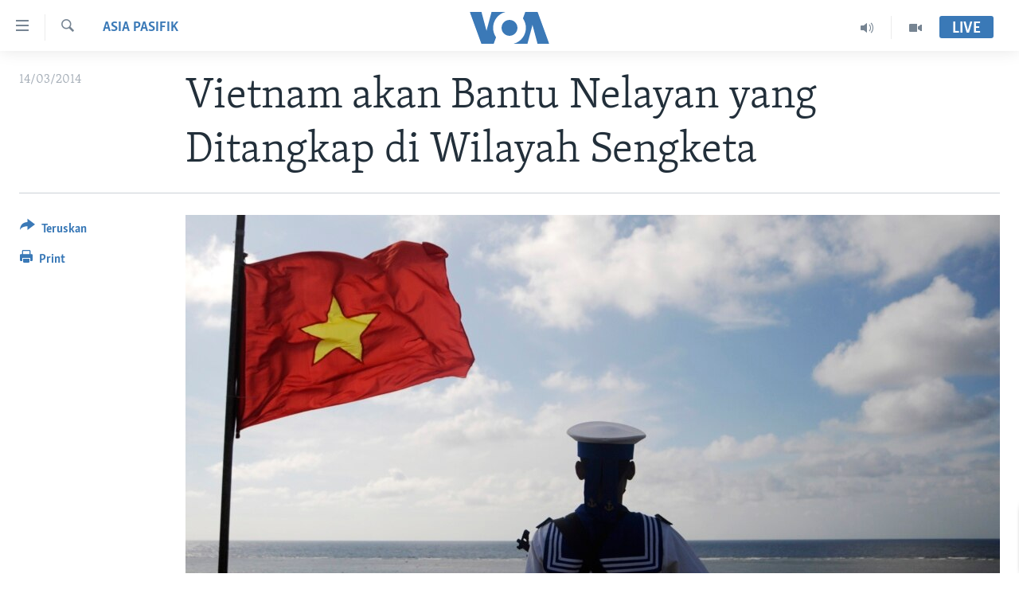

--- FILE ---
content_type: text/html; charset=utf-8
request_url: https://www.voaindonesia.com/a/vietnam-akan-bantu-nelayan-yang-ditangkap-di-wilayah-sengketa/1870846.html
body_size: 10077
content:

<!DOCTYPE html>
<html lang="id" dir="ltr" class="no-js">
<head>
<link href="/Content/responsive/VOA/id/VOA-id.css?&amp;av=0.0.0.0&amp;cb=306" rel="stylesheet"/>
<script src="https://tags.voaindonesia.com/voa-pangea/prod/utag.sync.js"></script> <script type='text/javascript' src='https://www.youtube.com/iframe_api' async></script>
<script type="text/javascript">
//a general 'js' detection, must be on top level in <head>, due to CSS performance
document.documentElement.className = "js";
var cacheBuster = "306";
var appBaseUrl = "/";
var imgEnhancerBreakpoints = [0, 144, 256, 408, 650, 1023, 1597];
var isLoggingEnabled = false;
var isPreviewPage = false;
var isLivePreviewPage = false;
if (!isPreviewPage) {
window.RFE = window.RFE || {};
window.RFE.cacheEnabledByParam = window.location.href.indexOf('nocache=1') === -1;
const url = new URL(window.location.href);
const params = new URLSearchParams(url.search);
// Remove the 'nocache' parameter
params.delete('nocache');
// Update the URL without the 'nocache' parameter
url.search = params.toString();
window.history.replaceState(null, '', url.toString());
} else {
window.addEventListener('load', function() {
const links = window.document.links;
for (let i = 0; i < links.length; i++) {
links[i].href = '#';
links[i].target = '_self';
}
})
}
var pwaEnabled = false;
var swCacheDisabled;
</script>
<meta charset="utf-8" />
<title>Vietnam akan Bantu Nelayan yang Ditangkap di Wilayah Sengketa</title>
<meta name="description" content="PM Vietnam menjanjikan bantuan itu setelah sebuah kapal Vietnam diduga diserang oleh kapal China dekat kepulauan Paracel yang disengketakan di Laut China Selatan." />
<meta name="keywords" content="Politik, Asia Pasifik, China, Vietnam, Nguyen Tan Dung, paracel, tan dung" />
<meta name="viewport" content="width=device-width, initial-scale=1.0" />
<meta http-equiv="X-UA-Compatible" content="IE=edge" />
<meta name="robots" content="max-image-preview:large"><meta property="fb:pages" content="145990654824" />
<meta name="msvalidate.01" content="3286EE554B6F672A6F2E608C02343C0E" />
<link href="https://www.voaindonesia.com/a/vietnam-akan-bantu-nelayan-yang-ditangkap-di-wilayah-sengketa/1870846.html" rel="canonical" />
<meta name="apple-mobile-web-app-title" content="VOA" />
<meta name="apple-mobile-web-app-status-bar-style" content="black" />
<meta name="apple-itunes-app" content="app-id=632618796, app-argument=//1870846.ltr" />
<meta content="Vietnam akan Bantu Nelayan yang Ditangkap di Wilayah Sengketa" property="og:title" />
<meta content="PM Vietnam menjanjikan bantuan itu setelah sebuah kapal Vietnam diduga diserang oleh kapal China dekat kepulauan Paracel yang disengketakan di Laut China Selatan." property="og:description" />
<meta content="article" property="og:type" />
<meta content="https://www.voaindonesia.com/a/vietnam-akan-bantu-nelayan-yang-ditangkap-di-wilayah-sengketa/1870846.html" property="og:url" />
<meta content="VOA Indonesia" property="og:site_name" />
<meta content="https://www.facebook.com/voaindonesia" property="article:publisher" />
<meta content="https://gdb.voanews.com/5ff56558-940b-4db9-93b9-ed809ab4fbcd_cx0_cy7_cw0_w1200_h630.jpg" property="og:image" />
<meta content="1200" property="og:image:width" />
<meta content="630" property="og:image:height" />
<meta content="277452202365916" property="fb:app_id" />
<meta content="summary_large_image" name="twitter:card" />
<meta content="@voaindonesia" name="twitter:site" />
<meta content="https://gdb.voanews.com/5ff56558-940b-4db9-93b9-ed809ab4fbcd_cx0_cy7_cw0_w1200_h630.jpg" name="twitter:image" />
<meta content="Vietnam akan Bantu Nelayan yang Ditangkap di Wilayah Sengketa" name="twitter:title" />
<meta content="PM Vietnam menjanjikan bantuan itu setelah sebuah kapal Vietnam diduga diserang oleh kapal China dekat kepulauan Paracel yang disengketakan di Laut China Selatan." name="twitter:description" />
<link rel="amphtml" href="https://www.voaindonesia.com/amp/vietnam-akan-bantu-nelayan-yang-ditangkap-di-wilayah-sengketa/1870846.html" />
<script type="application/ld+json">{"articleSection":"Asia Pasifik","isAccessibleForFree":true,"headline":"Vietnam akan Bantu Nelayan yang Ditangkap di Wilayah Sengketa","inLanguage":"id","keywords":"Politik, Asia Pasifik, China, Vietnam, Nguyen Tan Dung, paracel, tan dung","author":{"@type":"Person","name":"VOA"},"datePublished":"2014-03-13 22:41:19Z","dateModified":"2014-03-13 23:35:19Z","publisher":{"logo":{"width":512,"height":220,"@type":"ImageObject","url":"https://www.voaindonesia.com/Content/responsive/VOA/id/img/logo.png"},"@type":"NewsMediaOrganization","url":"https://www.voaindonesia.com","sameAs":["https://facebook.com/voaindonesia","https://www.twitter.com/voaindonesia","https://www.youtube.com/voaindonesia","https://instagram.com/voaindonesia/"],"name":"VOA Indonesia | Berita AS, Dunia, Indonesia, Diaspora Indonesia di AS","alternateName":""},"@context":"https://schema.org","@type":"NewsArticle","mainEntityOfPage":"https://www.voaindonesia.com/a/vietnam-akan-bantu-nelayan-yang-ditangkap-di-wilayah-sengketa/1870846.html","url":"https://www.voaindonesia.com/a/vietnam-akan-bantu-nelayan-yang-ditangkap-di-wilayah-sengketa/1870846.html","description":"PM Vietnam menjanjikan bantuan itu setelah sebuah kapal Vietnam diduga diserang oleh kapal China dekat kepulauan Paracel yang disengketakan di Laut China Selatan.","image":{"width":1080,"height":608,"@type":"ImageObject","url":"https://gdb.voanews.com/5ff56558-940b-4db9-93b9-ed809ab4fbcd_cx0_cy7_cw0_w1080_h608.jpg"},"name":"Vietnam akan Bantu Nelayan yang Ditangkap di Wilayah Sengketa"}</script>
<script src="/Scripts/responsive/infographics.b?v=dVbZ-Cza7s4UoO3BqYSZdbxQZVF4BOLP5EfYDs4kqEo1&amp;av=0.0.0.0&amp;cb=306"></script>
<script src="/Scripts/responsive/loader.b?v=Q26XNwrL6vJYKjqFQRDnx01Lk2pi1mRsuLEaVKMsvpA1&amp;av=0.0.0.0&amp;cb=306"></script>
<link rel="icon" type="image/svg+xml" href="/Content/responsive/VOA/img/webApp/favicon.svg" />
<link rel="alternate icon" href="/Content/responsive/VOA/img/webApp/favicon.ico" />
<link rel="apple-touch-icon" sizes="152x152" href="/Content/responsive/VOA/img/webApp/ico-152x152.png" />
<link rel="apple-touch-icon" sizes="144x144" href="/Content/responsive/VOA/img/webApp/ico-144x144.png" />
<link rel="apple-touch-icon" sizes="114x114" href="/Content/responsive/VOA/img/webApp/ico-114x114.png" />
<link rel="apple-touch-icon" sizes="72x72" href="/Content/responsive/VOA/img/webApp/ico-72x72.png" />
<link rel="apple-touch-icon-precomposed" href="/Content/responsive/VOA/img/webApp/ico-57x57.png" />
<link rel="icon" sizes="192x192" href="/Content/responsive/VOA/img/webApp/ico-192x192.png" />
<link rel="icon" sizes="128x128" href="/Content/responsive/VOA/img/webApp/ico-128x128.png" />
<meta name="msapplication-TileColor" content="#ffffff" />
<meta name="msapplication-TileImage" content="/Content/responsive/VOA/img/webApp/ico-144x144.png" />
<link rel="alternate" type="application/rss+xml" title="VOA - Top Stories [RSS]" href="/api/" />
<link rel="sitemap" type="application/rss+xml" href="/sitemap.xml" />
</head>
<body class=" nav-no-loaded cc_theme pg-article print-lay-article js-category-to-nav nojs-images ">
<script type="text/javascript" >
var analyticsData = {url:"https://www.voaindonesia.com/a/vietnam-akan-bantu-nelayan-yang-ditangkap-di-wilayah-sengketa/1870846.html",property_id:"466",article_uid:"1870846",page_title:"Vietnam akan Bantu Nelayan yang Ditangkap di Wilayah Sengketa",page_type:"article",content_type:"article",subcontent_type:"article",last_modified:"2014-03-13 23.35.19Z",pub_datetime:"2014-03-13 22.41.19Z",pub_year:"2014",pub_month:"03",pub_day:"13",pub_hour:"22",pub_weekday:"Thursday",section:"asia pasifik",english_section:"asia-pacific",byline:"",categories:"politics,asia-pacific",tags:"china;vietnam;nguyen tan dung;paracel;tan dung",domain:"www.voaindonesia.com",language:"Indonesian",language_service:"VOA Indonesian",platform:"web",copied:"no",copied_article:"",copied_title:"",runs_js:"Yes",cms_release:"8.44.0.0.306",enviro_type:"prod",slug:"vietnam-akan-bantu-nelayan-yang-ditangkap-di-wilayah-sengketa",entity:"VOA",short_language_service:"IND",platform_short:"W",page_name:"Vietnam akan Bantu Nelayan yang Ditangkap di Wilayah Sengketa"};
</script>
<noscript><iframe src="https://www.googletagmanager.com/ns.html?id=GTM-N8MP7P" height="0" width="0" style="display:none;visibility:hidden"></iframe></noscript><script type="text/javascript" data-cookiecategory="analytics">
var gtmEventObject = Object.assign({}, analyticsData, {event: 'page_meta_ready'});window.dataLayer = window.dataLayer || [];window.dataLayer.push(gtmEventObject);
if (top.location === self.location) { //if not inside of an IFrame
var renderGtm = "true";
if (renderGtm === "true") {
(function(w,d,s,l,i){w[l]=w[l]||[];w[l].push({'gtm.start':new Date().getTime(),event:'gtm.js'});var f=d.getElementsByTagName(s)[0],j=d.createElement(s),dl=l!='dataLayer'?'&l='+l:'';j.async=true;j.src='//www.googletagmanager.com/gtm.js?id='+i+dl;f.parentNode.insertBefore(j,f);})(window,document,'script','dataLayer','GTM-N8MP7P');
}
}
</script>
<!--Analytics tag js version start-->
<script type="text/javascript" data-cookiecategory="analytics">
var utag_data = Object.assign({}, analyticsData, {});
if(typeof(TealiumTagFrom)==='function' && typeof(TealiumTagSearchKeyword)==='function') {
var utag_from=TealiumTagFrom();var utag_searchKeyword=TealiumTagSearchKeyword();
if(utag_searchKeyword!=null && utag_searchKeyword!=='' && utag_data["search_keyword"]==null) utag_data["search_keyword"]=utag_searchKeyword;if(utag_from!=null && utag_from!=='') utag_data["from"]=TealiumTagFrom();}
if(window.top!== window.self&&utag_data.page_type==="snippet"){utag_data.page_type = 'iframe';}
try{if(window.top!==window.self&&window.self.location.hostname===window.top.location.hostname){utag_data.platform = 'self-embed';utag_data.platform_short = 'se';}}catch(e){if(window.top!==window.self&&window.self.location.search.includes("platformType=self-embed")){utag_data.platform = 'cross-promo';utag_data.platform_short = 'cp';}}
(function(a,b,c,d){ a="https://tags.voaindonesia.com/voa-pangea/prod/utag.js"; b=document;c="script";d=b.createElement(c);d.src=a;d.type="text/java"+c;d.async=true; a=b.getElementsByTagName(c)[0];a.parentNode.insertBefore(d,a); })();
</script>
<!--Analytics tag js version end-->
<!-- Analytics tag management NoScript -->
<noscript>
<img style="position: absolute; border: none;" src="https://ssc.voaindonesia.com/b/ss/bbgprod,bbgentityvoa/1/G.4--NS/42864664?pageName=voa%3aind%3aw%3aarticle%3avietnam%20akan%20bantu%20nelayan%20yang%20ditangkap%20di%20wilayah%20sengketa&amp;c6=vietnam%20akan%20bantu%20nelayan%20yang%20ditangkap%20di%20wilayah%20sengketa&amp;v36=8.44.0.0.306&amp;v6=D=c6&amp;g=https%3a%2f%2fwww.voaindonesia.com%2fa%2fvietnam-akan-bantu-nelayan-yang-ditangkap-di-wilayah-sengketa%2f1870846.html&amp;c1=D=g&amp;v1=D=g&amp;events=event1,event52&amp;c16=voa%20indonesian&amp;v16=D=c16&amp;c5=asia-pacific&amp;v5=D=c5&amp;ch=asia%20pasifik&amp;c15=indonesian&amp;v15=D=c15&amp;c4=article&amp;v4=D=c4&amp;c14=1870846&amp;v14=D=c14&amp;v20=no&amp;c17=web&amp;v17=D=c17&amp;mcorgid=518abc7455e462b97f000101%40adobeorg&amp;server=www.voaindonesia.com&amp;pageType=D=c4&amp;ns=bbg&amp;v29=D=server&amp;v25=voa&amp;v30=466&amp;v105=D=User-Agent " alt="analytics" width="1" height="1" /></noscript>
<!-- End of Analytics tag management NoScript -->
<!--*** Accessibility links - For ScreenReaders only ***-->
<section>
<div class="sr-only">
<h2>Tautan-tautan Akses</h2>
<ul>
<li><a href="#content" data-disable-smooth-scroll="1">Lanjut ke Konten Utama</a></li>
<li><a href="#navigation" data-disable-smooth-scroll="1">Lanjut ke Navigasi Utama
</a></li>
<li><a href="#txtHeaderSearch" data-disable-smooth-scroll="1">Lanjut ke Pencarian</a></li>
</ul>
</div>
</section>
<div dir="ltr">
<div id="page">
<aside>
<div class="c-lightbox overlay-modal">
<div class="c-lightbox__intro">
<h2 class="c-lightbox__intro-title"></h2>
<button class="btn btn--rounded c-lightbox__btn c-lightbox__intro-next" title="Berikutnya">
<span class="ico ico--rounded ico-chevron-forward"></span>
<span class="sr-only">Berikutnya</span>
</button>
</div>
<div class="c-lightbox__nav">
<button class="btn btn--rounded c-lightbox__btn c-lightbox__btn--close" title="Tutup">
<span class="ico ico--rounded ico-close"></span>
<span class="sr-only">Tutup</span>
</button>
<button class="btn btn--rounded c-lightbox__btn c-lightbox__btn--prev" title="Sebelumnya">
<span class="ico ico--rounded ico-chevron-backward"></span>
<span class="sr-only">Sebelumnya</span>
</button>
<button class="btn btn--rounded c-lightbox__btn c-lightbox__btn--next" title="Berikutnya">
<span class="ico ico--rounded ico-chevron-forward"></span>
<span class="sr-only">Berikutnya</span>
</button>
</div>
<div class="c-lightbox__content-wrap">
<figure class="c-lightbox__content">
<span class="c-spinner c-spinner--lightbox">
<img src="/Content/responsive/img/player-spinner.png"
alt="mohon tunggu"
title="mohon tunggu" />
</span>
<div class="c-lightbox__img">
<div class="thumb">
<img src="" alt="" />
</div>
</div>
<figcaption>
<div class="c-lightbox__info c-lightbox__info--foot">
<span class="c-lightbox__counter"></span>
<span class="caption c-lightbox__caption"></span>
</div>
</figcaption>
</figure>
</div>
<div class="hidden">
<div class="content-advisory__box content-advisory__box--lightbox">
<span class="content-advisory__box-text">This image contains sensitive content which some people may find offensive or disturbing.</span>
<button class="btn btn--transparent content-advisory__box-btn m-t-md" value="text" type="button">
<span class="btn__text">
Click to reveal
</span>
</button>
</div>
</div>
</div>
<div class="print-dialogue">
<div class="container">
<h3 class="print-dialogue__title section-head">Print Options:</h3>
<div class="print-dialogue__opts">
<ul class="print-dialogue__opt-group">
<li class="form__group form__group--checkbox">
<input class="form__check " id="checkboxImages" name="checkboxImages" type="checkbox" checked="checked" />
<label for="checkboxImages" class="form__label m-t-md">Images</label>
</li>
<li class="form__group form__group--checkbox">
<input class="form__check " id="checkboxMultimedia" name="checkboxMultimedia" type="checkbox" checked="checked" />
<label for="checkboxMultimedia" class="form__label m-t-md">Multimedia</label>
</li>
</ul>
<ul class="print-dialogue__opt-group">
<li class="form__group form__group--checkbox">
<input class="form__check " id="checkboxEmbedded" name="checkboxEmbedded" type="checkbox" checked="checked" />
<label for="checkboxEmbedded" class="form__label m-t-md">Embedded Content</label>
</li>
<li class="hidden">
<input class="form__check " id="checkboxComments" name="checkboxComments" type="checkbox" />
<label for="checkboxComments" class="form__label m-t-md">Comments</label>
</li>
</ul>
</div>
<div class="print-dialogue__buttons">
<button class="btn btn--secondary close-button" type="button" title="Batalkan">
<span class="btn__text ">Batalkan</span>
</button>
<button class="btn btn-cust-print m-l-sm" type="button" title="Print">
<span class="btn__text ">Print</span>
</button>
</div>
</div>
</div>
<div class="ctc-message pos-fix">
<div class="ctc-message__inner">Link has been copied to clipboard</div>
</div>
</aside>
<div class="hdr-20 hdr-20--big">
<div class="hdr-20__inner">
<div class="hdr-20__max pos-rel">
<div class="hdr-20__side hdr-20__side--primary d-flex">
<label data-for="main-menu-ctrl" data-switcher-trigger="true" data-switch-target="main-menu-ctrl" class="burger hdr-trigger pos-rel trans-trigger" data-trans-evt="click" data-trans-id="menu">
<span class="ico ico-close hdr-trigger__ico hdr-trigger__ico--close burger__ico burger__ico--close"></span>
<span class="ico ico-menu hdr-trigger__ico hdr-trigger__ico--open burger__ico burger__ico--open"></span>
</label>
<div class="menu-pnl pos-fix trans-target" data-switch-target="main-menu-ctrl" data-trans-id="menu">
<div class="menu-pnl__inner">
<nav class="main-nav menu-pnl__item menu-pnl__item--first">
<ul class="main-nav__list accordeon" data-analytics-tales="false" data-promo-name="link" data-location-name="nav,secnav">
<li class="main-nav__item">
<a class="main-nav__item-name main-nav__item-name--link" href="http://m.voaindonesia.com/" title="Beranda" >Beranda</a>
</li>
<li class="main-nav__item">
<a class="main-nav__item-name main-nav__item-name--link" href="/BeritaDunia" title="Dunia" data-item-name="world-news" >Dunia</a>
</li>
<li class="main-nav__item">
<a class="main-nav__item-name main-nav__item-name--link" href="/Video" title="Video" data-item-name="video" >Video</a>
</li>
<li class="main-nav__item">
<a class="main-nav__item-name main-nav__item-name--link" href="/Polygraph" title="Polygraph" data-item-name="polygraph" >Polygraph</a>
</li>
<li class="main-nav__item">
<a class="main-nav__item-name main-nav__item-name--link" href="https://www.voaindonesia.com/programs/tv" title="Daftar Program" >Daftar Program</a>
</li>
</ul>
</nav>
<div class="menu-pnl__item">
<a href="https://learningenglish.voanews.com/" class="menu-pnl__item-link" alt="Learning English">Learning English</a>
</div>
<div class="menu-pnl__item menu-pnl__item--social">
<h5 class="menu-pnl__sub-head">Ikuti Kami</h5>
<a href="https://facebook.com/voaindonesia" title="Ikuti kami di Facebook" data-analytics-text="follow_on_facebook" class="btn btn--rounded btn--social-inverted menu-pnl__btn js-social-btn btn-facebook" target="_blank" rel="noopener">
<span class="ico ico-facebook-alt ico--rounded"></span>
</a>
<a href="https://www.twitter.com/voaindonesia" title="Ikuti kami di Twitter" data-analytics-text="follow_on_twitter" class="btn btn--rounded btn--social-inverted menu-pnl__btn js-social-btn btn-twitter" target="_blank" rel="noopener">
<span class="ico ico-twitter ico--rounded"></span>
</a>
<a href="https://www.youtube.com/voaindonesia" title="Ikuti kami di YouTube" data-analytics-text="follow_on_youtube" class="btn btn--rounded btn--social-inverted menu-pnl__btn js-social-btn btn-youtube" target="_blank" rel="noopener">
<span class="ico ico-youtube ico--rounded"></span>
</a>
<a href="https://instagram.com/voaindonesia/" title="Ikuti kami di Instagram" data-analytics-text="follow_on_instagram" class="btn btn--rounded btn--social-inverted menu-pnl__btn js-social-btn btn-instagram" target="_blank" rel="noopener">
<span class="ico ico-instagram ico--rounded"></span>
</a>
</div>
<div class="menu-pnl__item">
<a href="/navigation/allsites" class="menu-pnl__item-link">
<span class="ico ico-languages "></span>
Bahasa-bahasa
</a>
</div>
</div>
</div>
<label data-for="top-search-ctrl" data-switcher-trigger="true" data-switch-target="top-search-ctrl" class="top-srch-trigger hdr-trigger">
<span class="ico ico-close hdr-trigger__ico hdr-trigger__ico--close top-srch-trigger__ico top-srch-trigger__ico--close"></span>
<span class="ico ico-search hdr-trigger__ico hdr-trigger__ico--open top-srch-trigger__ico top-srch-trigger__ico--open"></span>
</label>
<div class="srch-top srch-top--in-header" data-switch-target="top-search-ctrl">
<div class="container">
<form action="/s" class="srch-top__form srch-top__form--in-header" id="form-topSearchHeader" method="get" role="search"><label for="txtHeaderSearch" class="sr-only">Cari</label>
<input type="text" id="txtHeaderSearch" name="k" placeholder="cari..." accesskey="s" value="" class="srch-top__input analyticstag-event" onkeydown="if (event.keyCode === 13) { FireAnalyticsTagEventOnSearch('search', $dom.get('#txtHeaderSearch')[0].value) }" />
<button title="Cari" type="submit" class="btn btn--top-srch analyticstag-event" onclick="FireAnalyticsTagEventOnSearch('search', $dom.get('#txtHeaderSearch')[0].value) ">
<span class="ico ico-search"></span>
</button></form>
</div>
</div>
<a href="/" class="main-logo-link">
<img src="/Content/responsive/VOA/id/img/logo-compact.svg" class="main-logo main-logo--comp" alt="site logo">
<img src="/Content/responsive/VOA/id/img/logo.svg" class="main-logo main-logo--big" alt="site logo">
</a>
</div>
<div class="hdr-20__side hdr-20__side--secondary d-flex">
<a href="/Video" title="Video" class="hdr-20__secondary-item" data-item-name="video">
<span class="ico ico-video hdr-20__secondary-icon"></span>
</a>
<a href="/p/3890.html" title="Audio" class="hdr-20__secondary-item" data-item-name="audio">
<span class="ico ico-audio hdr-20__secondary-icon"></span>
</a>
<a href="/s" title="Cari" class="hdr-20__secondary-item hdr-20__secondary-item--search" data-item-name="search">
<span class="ico ico-search hdr-20__secondary-icon hdr-20__secondary-icon--search"></span>
</a>
<div class="hdr-20__secondary-item live-b-drop">
<div class="live-b-drop__off">
<a href="/live/" class="live-b-drop__link" title="Live" data-item-name="live">
<span class="badge badge--live-btn badge--live-btn-off">
Live
</span>
</a>
</div>
<div class="live-b-drop__on hidden">
<label data-for="live-ctrl" data-switcher-trigger="true" data-switch-target="live-ctrl" class="live-b-drop__label pos-rel">
<span class="badge badge--live badge--live-btn">
Live
</span>
<span class="ico ico-close live-b-drop__label-ico live-b-drop__label-ico--close"></span>
</label>
<div class="live-b-drop__panel" id="targetLivePanelDiv" data-switch-target="live-ctrl"></div>
</div>
</div>
<div class="srch-bottom">
<form action="/s" class="srch-bottom__form d-flex" id="form-bottomSearch" method="get" role="search"><label for="txtSearch" class="sr-only">Cari</label>
<input type="search" id="txtSearch" name="k" placeholder="cari..." accesskey="s" value="" class="srch-bottom__input analyticstag-event" onkeydown="if (event.keyCode === 13) { FireAnalyticsTagEventOnSearch('search', $dom.get('#txtSearch')[0].value) }" />
<button title="Cari" type="submit" class="btn btn--bottom-srch analyticstag-event" onclick="FireAnalyticsTagEventOnSearch('search', $dom.get('#txtSearch')[0].value) ">
<span class="ico ico-search"></span>
</button></form>
</div>
</div>
<img src="/Content/responsive/VOA/id/img/logo-print.gif" class="logo-print" alt="site logo">
<img src="/Content/responsive/VOA/id/img/logo-print_color.png" class="logo-print logo-print--color" alt="site logo">
</div>
</div>
</div>
<script>
if (document.body.className.indexOf('pg-home') > -1) {
var nav2In = document.querySelector('.hdr-20__inner');
var nav2Sec = document.querySelector('.hdr-20__side--secondary');
var secStyle = window.getComputedStyle(nav2Sec);
if (nav2In && window.pageYOffset < 150 && secStyle['position'] !== 'fixed') {
nav2In.classList.add('hdr-20__inner--big')
}
}
</script>
<div class="c-hlights c-hlights--breaking c-hlights--no-item" data-hlight-display="mobile,desktop">
<div class="c-hlights__wrap container p-0">
<div class="c-hlights__nav">
<a role="button" href="#" title="Sebelumnya">
<span class="ico ico-chevron-backward m-0"></span>
<span class="sr-only">Sebelumnya</span>
</a>
<a role="button" href="#" title="Berikutnya">
<span class="ico ico-chevron-forward m-0"></span>
<span class="sr-only">Berikutnya</span>
</a>
</div>
<span class="c-hlights__label">
<span class="">Breaking News</span>
<span class="switcher-trigger">
<label data-for="more-less-1" data-switcher-trigger="true" class="switcher-trigger__label switcher-trigger__label--more p-b-0" title="Tampilkan selengkapnya">
<span class="ico ico-chevron-down"></span>
</label>
<label data-for="more-less-1" data-switcher-trigger="true" class="switcher-trigger__label switcher-trigger__label--less p-b-0" title="Show less">
<span class="ico ico-chevron-up"></span>
</label>
</span>
</span>
<ul class="c-hlights__items switcher-target" data-switch-target="more-less-1">
</ul>
</div>
</div> <div id="content">
<main class="container">
<div class="hdr-container">
<div class="row">
<div class="col-category col-xs-12 col-md-2 pull-left"> <div class="category js-category">
<a class="" href="/z/307">Asia Pasifik</a> </div>
</div><div class="col-title col-xs-12 col-md-10 pull-right"> <h1 class="title pg-title">
Vietnam akan Bantu Nelayan yang Ditangkap di Wilayah Sengketa
</h1>
</div><div class="col-publishing-details col-xs-12 col-sm-12 col-md-2 pull-left"> <div class="publishing-details ">
<div class="published">
<span class="date" >
<time pubdate="pubdate" datetime="2014-03-14T05:41:19+07:00">
14/03/2014
</time>
</span>
</div>
</div>
</div><div class="col-lg-12 separator"> <div class="separator">
<hr class="title-line" />
</div>
</div><div class="col-multimedia col-xs-12 col-md-10 pull-right"> <div class="cover-media">
<figure class="media-image js-media-expand">
<div class="img-wrap">
<div class="thumb thumb16_9">
<img src="https://gdb.voanews.com/5ff56558-940b-4db9-93b9-ed809ab4fbcd_cx0_cy7_cw0_w250_r1_s.jpg" alt="Tentara Angkatan Laut Vietnam siaga menjaga salah satu pulau di Kepulauan Spratly yang disengketakan (foto: dok). " />
</div>
</div>
<figcaption>
<span class="caption">Tentara Angkatan Laut Vietnam siaga menjaga salah satu pulau di Kepulauan Spratly yang disengketakan (foto: dok). </span>
</figcaption>
</figure>
</div>
</div><div class="col-xs-12 col-md-2 pull-left article-share pos-rel"> <div class="share--box">
<div class="sticky-share-container" style="display:none">
<div class="container">
<a href="https://www.voaindonesia.com" id="logo-sticky-share">&nbsp;</a>
<div class="pg-title pg-title--sticky-share">
Vietnam akan Bantu Nelayan yang Ditangkap di Wilayah Sengketa
</div>
<div class="sticked-nav-actions">
<!--This part is for sticky navigation display-->
<p class="buttons link-content-sharing p-0 ">
<button class="btn btn--link btn-content-sharing p-t-0 " id="btnContentSharing" value="text" role="Button" type="" title="Pilihan penerusan lainnya">
<span class="ico ico-share ico--l"></span>
<span class="btn__text ">
Teruskan
</span>
</button>
</p>
<aside class="content-sharing js-content-sharing js-content-sharing--apply-sticky content-sharing--sticky"
role="complementary"
data-share-url="https://www.voaindonesia.com/a/vietnam-akan-bantu-nelayan-yang-ditangkap-di-wilayah-sengketa/1870846.html" data-share-title="Vietnam akan Bantu Nelayan yang Ditangkap di Wilayah Sengketa" data-share-text="PM Vietnam menjanjikan bantuan itu setelah sebuah kapal Vietnam diduga diserang oleh kapal China dekat kepulauan Paracel yang disengketakan di Laut China Selatan.">
<div class="content-sharing__popover">
<h6 class="content-sharing__title">Teruskan</h6>
<button href="#close" id="btnCloseSharing" class="btn btn--text-like content-sharing__close-btn">
<span class="ico ico-close ico--l"></span>
</button>
<ul class="content-sharing__list">
<li class="content-sharing__item">
<div class="ctc ">
<input type="text" class="ctc__input" readonly="readonly">
<a href="" js-href="https://www.voaindonesia.com/a/vietnam-akan-bantu-nelayan-yang-ditangkap-di-wilayah-sengketa/1870846.html" class="content-sharing__link ctc__button">
<span class="ico ico-copy-link ico--rounded ico--s"></span>
<span class="content-sharing__link-text">Copy link</span>
</a>
</div>
</li>
<li class="content-sharing__item">
<a href="https://facebook.com/sharer.php?u=https%3a%2f%2fwww.voaindonesia.com%2fa%2fvietnam-akan-bantu-nelayan-yang-ditangkap-di-wilayah-sengketa%2f1870846.html"
data-analytics-text="share_on_facebook"
title="Facebook" target="_blank"
class="content-sharing__link js-social-btn">
<span class="ico ico-facebook ico--rounded ico--s"></span>
<span class="content-sharing__link-text">Facebook</span>
</a>
</li>
<li class="content-sharing__item">
<a href="https://twitter.com/share?url=https%3a%2f%2fwww.voaindonesia.com%2fa%2fvietnam-akan-bantu-nelayan-yang-ditangkap-di-wilayah-sengketa%2f1870846.html&amp;text=Vietnam+akan+Bantu+Nelayan+yang+Ditangkap+di+Wilayah+Sengketa"
data-analytics-text="share_on_twitter"
title="Twitter" target="_blank"
class="content-sharing__link js-social-btn">
<span class="ico ico-twitter ico--rounded ico--s"></span>
<span class="content-sharing__link-text">Twitter</span>
</a>
</li>
<li class="content-sharing__item visible-xs-inline-block visible-sm-inline-block">
<a href="whatsapp://send?text=https%3a%2f%2fwww.voaindonesia.com%2fa%2fvietnam-akan-bantu-nelayan-yang-ditangkap-di-wilayah-sengketa%2f1870846.html"
data-analytics-text="share_on_whatsapp"
title="WhatsApp" target="_blank"
class="content-sharing__link js-social-btn">
<span class="ico ico-whatsapp ico--rounded ico--s"></span>
<span class="content-sharing__link-text">WhatsApp</span>
</a>
</li>
<li class="content-sharing__item visible-md-inline-block visible-lg-inline-block">
<a href="https://web.whatsapp.com/send?text=https%3a%2f%2fwww.voaindonesia.com%2fa%2fvietnam-akan-bantu-nelayan-yang-ditangkap-di-wilayah-sengketa%2f1870846.html"
data-analytics-text="share_on_whatsapp_desktop"
title="WhatsApp" target="_blank"
class="content-sharing__link js-social-btn">
<span class="ico ico-whatsapp ico--rounded ico--s"></span>
<span class="content-sharing__link-text">WhatsApp</span>
</a>
</li>
<li class="content-sharing__item visible-xs-inline-block visible-sm-inline-block">
<a href="https://line.me/R/msg/text/?https%3a%2f%2fwww.voaindonesia.com%2fa%2fvietnam-akan-bantu-nelayan-yang-ditangkap-di-wilayah-sengketa%2f1870846.html"
data-analytics-text="share_on_line"
title="Line" target="_blank"
class="content-sharing__link js-social-btn">
<span class="ico ico-line ico--rounded ico--s"></span>
<span class="content-sharing__link-text">Line</span>
</a>
</li>
<li class="content-sharing__item visible-md-inline-block visible-lg-inline-block">
<a href="https://timeline.line.me/social-plugin/share?url=https%3a%2f%2fwww.voaindonesia.com%2fa%2fvietnam-akan-bantu-nelayan-yang-ditangkap-di-wilayah-sengketa%2f1870846.html"
data-analytics-text="share_on_line_desktop"
title="Line" target="_blank"
class="content-sharing__link js-social-btn">
<span class="ico ico-line ico--rounded ico--s"></span>
<span class="content-sharing__link-text">Line</span>
</a>
</li>
<li class="content-sharing__item">
<a href="mailto:?body=https%3a%2f%2fwww.voaindonesia.com%2fa%2fvietnam-akan-bantu-nelayan-yang-ditangkap-di-wilayah-sengketa%2f1870846.html&amp;subject=Vietnam akan Bantu Nelayan yang Ditangkap di Wilayah Sengketa"
title="Email"
class="content-sharing__link ">
<span class="ico ico-email ico--rounded ico--s"></span>
<span class="content-sharing__link-text">Email</span>
</a>
</li>
</ul>
</div>
</aside>
</div>
</div>
</div>
<div class="links">
<p class="buttons link-content-sharing p-0 ">
<button class="btn btn--link btn-content-sharing p-t-0 " id="btnContentSharing" value="text" role="Button" type="" title="Pilihan penerusan lainnya">
<span class="ico ico-share ico--l"></span>
<span class="btn__text ">
Teruskan
</span>
</button>
</p>
<aside class="content-sharing js-content-sharing " role="complementary"
data-share-url="https://www.voaindonesia.com/a/vietnam-akan-bantu-nelayan-yang-ditangkap-di-wilayah-sengketa/1870846.html" data-share-title="Vietnam akan Bantu Nelayan yang Ditangkap di Wilayah Sengketa" data-share-text="PM Vietnam menjanjikan bantuan itu setelah sebuah kapal Vietnam diduga diserang oleh kapal China dekat kepulauan Paracel yang disengketakan di Laut China Selatan.">
<div class="content-sharing__popover">
<h6 class="content-sharing__title">Teruskan</h6>
<button href="#close" id="btnCloseSharing" class="btn btn--text-like content-sharing__close-btn">
<span class="ico ico-close ico--l"></span>
</button>
<ul class="content-sharing__list">
<li class="content-sharing__item">
<div class="ctc ">
<input type="text" class="ctc__input" readonly="readonly">
<a href="" js-href="https://www.voaindonesia.com/a/vietnam-akan-bantu-nelayan-yang-ditangkap-di-wilayah-sengketa/1870846.html" class="content-sharing__link ctc__button">
<span class="ico ico-copy-link ico--rounded ico--l"></span>
<span class="content-sharing__link-text">Copy link</span>
</a>
</div>
</li>
<li class="content-sharing__item">
<a href="https://facebook.com/sharer.php?u=https%3a%2f%2fwww.voaindonesia.com%2fa%2fvietnam-akan-bantu-nelayan-yang-ditangkap-di-wilayah-sengketa%2f1870846.html"
data-analytics-text="share_on_facebook"
title="Facebook" target="_blank"
class="content-sharing__link js-social-btn">
<span class="ico ico-facebook ico--rounded ico--l"></span>
<span class="content-sharing__link-text">Facebook</span>
</a>
</li>
<li class="content-sharing__item">
<a href="https://twitter.com/share?url=https%3a%2f%2fwww.voaindonesia.com%2fa%2fvietnam-akan-bantu-nelayan-yang-ditangkap-di-wilayah-sengketa%2f1870846.html&amp;text=Vietnam+akan+Bantu+Nelayan+yang+Ditangkap+di+Wilayah+Sengketa"
data-analytics-text="share_on_twitter"
title="Twitter" target="_blank"
class="content-sharing__link js-social-btn">
<span class="ico ico-twitter ico--rounded ico--l"></span>
<span class="content-sharing__link-text">Twitter</span>
</a>
</li>
<li class="content-sharing__item visible-xs-inline-block visible-sm-inline-block">
<a href="whatsapp://send?text=https%3a%2f%2fwww.voaindonesia.com%2fa%2fvietnam-akan-bantu-nelayan-yang-ditangkap-di-wilayah-sengketa%2f1870846.html"
data-analytics-text="share_on_whatsapp"
title="WhatsApp" target="_blank"
class="content-sharing__link js-social-btn">
<span class="ico ico-whatsapp ico--rounded ico--l"></span>
<span class="content-sharing__link-text">WhatsApp</span>
</a>
</li>
<li class="content-sharing__item visible-md-inline-block visible-lg-inline-block">
<a href="https://web.whatsapp.com/send?text=https%3a%2f%2fwww.voaindonesia.com%2fa%2fvietnam-akan-bantu-nelayan-yang-ditangkap-di-wilayah-sengketa%2f1870846.html"
data-analytics-text="share_on_whatsapp_desktop"
title="WhatsApp" target="_blank"
class="content-sharing__link js-social-btn">
<span class="ico ico-whatsapp ico--rounded ico--l"></span>
<span class="content-sharing__link-text">WhatsApp</span>
</a>
</li>
<li class="content-sharing__item visible-xs-inline-block visible-sm-inline-block">
<a href="https://line.me/R/msg/text/?https%3a%2f%2fwww.voaindonesia.com%2fa%2fvietnam-akan-bantu-nelayan-yang-ditangkap-di-wilayah-sengketa%2f1870846.html"
data-analytics-text="share_on_line"
title="Line" target="_blank"
class="content-sharing__link js-social-btn">
<span class="ico ico-line ico--rounded ico--l"></span>
<span class="content-sharing__link-text">Line</span>
</a>
</li>
<li class="content-sharing__item visible-md-inline-block visible-lg-inline-block">
<a href="https://timeline.line.me/social-plugin/share?url=https%3a%2f%2fwww.voaindonesia.com%2fa%2fvietnam-akan-bantu-nelayan-yang-ditangkap-di-wilayah-sengketa%2f1870846.html"
data-analytics-text="share_on_line_desktop"
title="Line" target="_blank"
class="content-sharing__link js-social-btn">
<span class="ico ico-line ico--rounded ico--l"></span>
<span class="content-sharing__link-text">Line</span>
</a>
</li>
<li class="content-sharing__item">
<a href="mailto:?body=https%3a%2f%2fwww.voaindonesia.com%2fa%2fvietnam-akan-bantu-nelayan-yang-ditangkap-di-wilayah-sengketa%2f1870846.html&amp;subject=Vietnam akan Bantu Nelayan yang Ditangkap di Wilayah Sengketa"
title="Email"
class="content-sharing__link ">
<span class="ico ico-email ico--rounded ico--l"></span>
<span class="content-sharing__link-text">Email</span>
</a>
</li>
</ul>
</div>
</aside>
<p class="link-print visible-md visible-lg buttons p-0">
<button class="btn btn--link btn-print p-t-0" onclick="if (typeof FireAnalyticsTagEvent === 'function') {FireAnalyticsTagEvent({ on_page_event: 'print_story' });}return false" title="(CTRL+P)">
<span class="ico ico-print"></span>
<span class="btn__text">Print</span>
</button>
</p>
</div>
</div>
</div>
</div>
</div>
<div class="body-container">
<div class="row">
<div class="col-xs-12 col-sm-12 col-md-10 col-lg-10 pull-right">
<div class="row">
<div class="col-xs-12 col-sm-12 col-md-8 col-lg-8 pull-left bottom-offset content-offset">
<div class="intro intro--bold" >
<p >PM Vietnam menjanjikan bantuan itu setelah sebuah kapal Vietnam diduga diserang oleh kapal China dekat kepulauan Paracel yang disengketakan di Laut China Selatan.</p>
</div>
<div id="article-content" class="content-floated-wrap fb-quotable">
<div class="wsw">
Perdana Menteri Vietnam Nguyen Tan Dung berjanji akan menciptakan kondisi kerja yang lebih baik bagi satu juta lebih nelayan yang katanya berperan dalam melindungi kedaulatan negara itu di wilayah Laut China Selatan yang disengketakan.<br />
<br />
Dalam sebuah pidato minggu ini, Dung menanyai menteri-menteri yang terkait untuk menerapkan kebijakan kredit yang nyata seperti kredit yang lebih murah untuk membangun kapal-kapal penangkap ikan yang lebih baik.<br />
<br />
Komentarnya keluar beberapa hari setelah sebuah kapal Vietnam diduga diserang oleh kapal China yang tidak dikenal dekat kepulauan Paracel yang disengketakan di Laut China Selatan. Vietnam dan Beijing belum secara resmi mengomentari insiden tersebut yang dilaporkan secara luas di media Vietnam.<br />
<br />
Vo Van Trac, wakil ketua Masyarakat Nelayan Vietnam, menyambut baik pidato Dung itu. Ia mengatakan pada VOA bahwa salah satu isu mendesak adalah menyediakan modal cukup untuk kegiatan nelayan.<br />
<br />
Nelayan yang sering melaut sampai ke wilayah sengketa di Laut China Selatan itu mengatakan mereka selama ini meminjam uang dari tengkulak untuk mengongkosi kegiatan mereka dan bahkan membayar pajak yang dikenakan oleh China.<br />
<br />
Perdana Menteri Vietnam menyebut masalah ini dalam pidatonya dengan mengatakan negara seharusnya tidak membiarkan nelayannya terus meminjam uang dari “lintah darat”.
</div>
</div>
</div>
<div class="col-xs-12 col-sm-12 col-md-4 col-lg-4 pull-left design-top-offset"> <div class="media-block-wrap">
<h2 class="section-head">Terkait</h2>
<div class="row">
<ul>
<li class="col-xs-12 col-sm-6 col-md-12 col-lg-12 mb-grid">
<div class="media-block ">
<a href="/a/china-bersumpah-tidak-akan-beri-konsesi-dalam-sengketa-teritorial/1867099.html" class="img-wrap img-wrap--t-spac img-wrap--size-4 img-wrap--float" title="China Tidak Akan Beri Konsesi dalam Sengketa Teritorial">
<div class="thumb thumb16_9">
<noscript class="nojs-img">
<img src="https://gdb.voanews.com/4476dcfb-2c25-4bd8-928a-22094053009a_w100_r1.jpg" alt="China Tidak Akan Beri Konsesi dalam Sengketa Teritorial" />
</noscript>
<img data-src="https://gdb.voanews.com/4476dcfb-2c25-4bd8-928a-22094053009a_w33_r1.jpg" src="" alt="China Tidak Akan Beri Konsesi dalam Sengketa Teritorial" class=""/>
</div>
</a>
<div class="media-block__content media-block__content--h">
<a href="/a/china-bersumpah-tidak-akan-beri-konsesi-dalam-sengketa-teritorial/1867099.html">
<h4 class="media-block__title media-block__title--size-4" title="China Tidak Akan Beri Konsesi dalam Sengketa Teritorial">
China Tidak Akan Beri Konsesi dalam Sengketa Teritorial
</h4>
</a>
</div>
</div>
</li>
<li class="col-xs-12 col-sm-6 col-md-12 col-lg-12 mb-grid">
<div class="media-block ">
<a href="/a/panglima-militer-asean-setujui-tata-perilaku-laut-cina-selatan/1865240.html" class="img-wrap img-wrap--t-spac img-wrap--size-4 img-wrap--float" title="Panglima Militer ASEAN Setujui Tata Perilaku Laut Cina Selatan">
<div class="thumb thumb16_9">
<noscript class="nojs-img">
<img src="https://gdb.voanews.com/c0c43f25-c52a-4d10-9ebc-e5785da14e41_w100_r1.jpg" alt="Panglima Militer ASEAN Setujui Tata Perilaku Laut Cina Selatan" />
</noscript>
<img data-src="https://gdb.voanews.com/c0c43f25-c52a-4d10-9ebc-e5785da14e41_w33_r1.jpg" src="" alt="Panglima Militer ASEAN Setujui Tata Perilaku Laut Cina Selatan" class=""/>
</div>
</a>
<div class="media-block__content media-block__content--h">
<a href="/a/panglima-militer-asean-setujui-tata-perilaku-laut-cina-selatan/1865240.html">
<h4 class="media-block__title media-block__title--size-4" title="Panglima Militer ASEAN Setujui Tata Perilaku Laut Cina Selatan">
Panglima Militer ASEAN Setujui Tata Perilaku Laut Cina Selatan
</h4>
</a>
</div>
</div>
</li>
<li class="col-xs-12 col-sm-6 col-md-12 col-lg-12 mb-grid">
<div class="media-block ">
<a href="/a/as-minta-jepang-dan-korea-selatan-perbaiki-hubungan-/1864393.html" class="img-wrap img-wrap--t-spac img-wrap--size-4 img-wrap--float" title="AS Minta Jepang dan Korea Selatan Perbaiki Hubungan ">
<div class="thumb thumb16_9">
<noscript class="nojs-img">
<img src="https://gdb.voanews.com/532d329a-e6a4-436d-b323-38d1a8049c5b_w100_r1.jpg" alt="AS Minta Jepang dan Korea Selatan Perbaiki Hubungan " />
</noscript>
<img data-src="https://gdb.voanews.com/532d329a-e6a4-436d-b323-38d1a8049c5b_w33_r1.jpg" src="" alt="AS Minta Jepang dan Korea Selatan Perbaiki Hubungan " class=""/>
</div>
</a>
<div class="media-block__content media-block__content--h">
<a href="/a/as-minta-jepang-dan-korea-selatan-perbaiki-hubungan-/1864393.html">
<h4 class="media-block__title media-block__title--size-4" title="AS Minta Jepang dan Korea Selatan Perbaiki Hubungan ">
AS Minta Jepang dan Korea Selatan Perbaiki Hubungan
</h4>
</a>
</div>
</div>
</li>
<li class="col-xs-12 col-sm-6 col-md-12 col-lg-12 mb-grid">
<div class="media-block ">
<a href="/a/antisipasi-konflik-laut-china-selatan-dpr-dukung-basis-tni-di-natuna/1861502.html" class="img-wrap img-wrap--t-spac img-wrap--size-4 img-wrap--float" title="Antisipasi Konflik Laut China Selatan, DPR Dukung Basis TNI di Natuna">
<div class="thumb thumb16_9">
<noscript class="nojs-img">
<img src="https://gdb.voanews.com/cd979889-e35e-4bbc-89cf-250b1410ea4e_cx0_cy14_cw0_w100_r1.jpg" alt="Antisipasi Konflik Laut China Selatan, DPR Dukung Basis TNI di Natuna" />
</noscript>
<img data-src="https://gdb.voanews.com/cd979889-e35e-4bbc-89cf-250b1410ea4e_cx0_cy14_cw0_w33_r1.jpg" src="" alt="Antisipasi Konflik Laut China Selatan, DPR Dukung Basis TNI di Natuna" class=""/>
</div>
</a>
<div class="media-block__content media-block__content--h">
<a href="/a/antisipasi-konflik-laut-china-selatan-dpr-dukung-basis-tni-di-natuna/1861502.html">
<h4 class="media-block__title media-block__title--size-4" title="Antisipasi Konflik Laut China Selatan, DPR Dukung Basis TNI di Natuna">
Antisipasi Konflik Laut China Selatan, DPR Dukung Basis TNI di Natuna
</h4>
</a>
</div>
</div>
</li>
</ul>
</div>
</div>
<div class="region">
<div class="media-block-wrap" id="wrowblock-37160_21" data-area-id=R1_1>
<h2 class="section-head">
Laporan Khusus </h2>
<div class="row">
<ul>
<li class="col-xs-12 col-sm-12 col-md-12 col-lg-12">
<div class="media-block media-block--io media-block--t-spac">
<a href="https://projects.voanews.com/china/global-footprint/data-explorer/indonesian.html" target="_blank" rel="noopener" class="img-wrap img-wrap--size-1" title="Jejak Pembangunan China">
<div class="thumb thumb16_9">
<noscript class="nojs-img">
<img src="https://gdb.voanews.com/01000000-0aff-0242-aa2e-08db1e5b8bac_w250_r1.png" alt="" />
</noscript>
<img data-src="https://gdb.voanews.com/01000000-0aff-0242-aa2e-08db1e5b8bac_w250_r1.png" src="" alt="" class=""/>
</div>
</a>
<div class="media-block__content img-overlay">
<a href="https://projects.voanews.com/china/global-footprint/data-explorer/indonesian.html" target="_blank" rel="noopener">
<h4 class="media-block__title media-block__title--size-1 media-block__title--io" title="Jejak Pembangunan China">
Jejak Pembangunan China
</h4>
</a>
</div>
</div>
</li>
</ul>
</div>
</div>
<div class="media-block-wrap" id="wrowblock-5507_21" data-area-id=R2_1>
<div class="row">
<ul>
</ul>
</div>
</div>
<div class="media-block-wrap" id="wrowblock-5508_21" data-area-id=R3_1>
<h2 class="section-head">
Paling Populer </h2>
<div class="row trends-wg">
<a href="/a/hillary-clinton-kemungkinan-besar-ukir-sejarah-dalam-politik-as/3364993.html" class="col-xs-12 col-sm-6 col-md-12 col-lg-12 trends-wg__item mb-grid">
<span class="trends-wg__item-inner">
<span class="trends-wg__item-number">1</span>
<h4 class="trends-wg__item-txt">
Hillary Clinton Kemungkinan Besar Ukir Sejarah dalam Politik AS
</h4>
</span>
</a>
</div>
</div>
<div class="media-block-wrap" id="wrowblock-5509_21" data-area-id=R4_1>
<h2 class="section-head">
<a href="/z/407"><span class="ico ico-chevron-forward pull-right flip"></span>Video Terbaru</a> </h2>
<div class="row">
<ul>
</ul>
</div><a class="link-more" href="/z/407">Lebih banyak video</a>
</div>
</div>
</div>
</div>
</div>
</div>
</div>
</main>
<div class="container">
<div class="row">
<div class="col-xs-12 col-sm-12 col-md-12 col-lg-12">
<div class="slide-in-wg suspended" data-cookie-id="wgt-42115-1124536">
<div class="wg-hiding-area">
<span class="ico ico-arrow-right"></span>
<div class="media-block-wrap">
<h2 class="section-head">Recommended</h2>
<div class="row">
<ul>
<li class="col-xs-12 col-sm-12 col-md-12 col-lg-12 mb-grid">
<div class="media-block ">
<a href="https://www.voaindonesia.com/p/3970.html" class="img-wrap img-wrap--t-spac img-wrap--size-4 img-wrap--float" title="Tentang VOA dan Pentingnya Pers Bebas">
<div class="thumb thumb16_9">
<noscript class="nojs-img">
<img src="https://gdb.voanews.com/010dbb0b-fb35-4660-85ba-b0d7489acd78_w100_r1.png" alt="" />
</noscript>
<img data-src="https://gdb.voanews.com/010dbb0b-fb35-4660-85ba-b0d7489acd78_w33_r1.png" src="" alt="" class=""/>
</div>
</a>
<div class="media-block__content media-block__content--h">
<span class="category category--mb category--size-4" >Pentingnya Pers Bebas</span>
<a href="https://www.voaindonesia.com/p/3970.html">
<h4 class="media-block__title media-block__title--size-4" title="Tentang VOA dan Pentingnya Pers Bebas">
Tentang VOA dan Pentingnya Pers Bebas
</h4>
</a>
</div>
</div>
</li>
</ul>
</div>
</div>
</div>
</div>
</div>
</div>
</div>
</div>
<footer role="contentinfo">
<div id="foot" class="foot">
<div class="container">
<div class="foot-nav collapsed" id="foot-nav">
<div class="menu">
<ul class="items">
<li class="socials block-socials">
<span class="handler" id="socials-handler">
Ikuti Kami
</span>
<div class="inner">
<ul class="subitems follow">
<li>
<a href="https://facebook.com/voaindonesia" title="Ikuti kami di Facebook" data-analytics-text="follow_on_facebook" class="btn btn--rounded js-social-btn btn-facebook" target="_blank" rel="noopener">
<span class="ico ico-facebook-alt ico--rounded"></span>
</a>
</li>
<li>
<a href="https://www.twitter.com/voaindonesia" title="Ikuti kami di Twitter" data-analytics-text="follow_on_twitter" class="btn btn--rounded js-social-btn btn-twitter" target="_blank" rel="noopener">
<span class="ico ico-twitter ico--rounded"></span>
</a>
</li>
<li>
<a href="https://www.youtube.com/voaindonesia" title="Ikuti kami di YouTube" data-analytics-text="follow_on_youtube" class="btn btn--rounded js-social-btn btn-youtube" target="_blank" rel="noopener">
<span class="ico ico-youtube ico--rounded"></span>
</a>
</li>
<li>
<a href="https://instagram.com/voaindonesia/" title="Ikuti kami di Instagram" data-analytics-text="follow_on_instagram" class="btn btn--rounded js-social-btn btn-instagram" target="_blank" rel="noopener">
<span class="ico ico-instagram ico--rounded"></span>
</a>
</li>
<li>
<a href="/rssfeeds" title="RSS" data-analytics-text="follow_on_rss" class="btn btn--rounded js-social-btn btn-rss" >
<span class="ico ico-rss ico--rounded"></span>
</a>
</li>
<li>
<a href="/podcasts" title="Podcast" data-analytics-text="follow_on_podcast" class="btn btn--rounded js-social-btn btn-podcast" >
<span class="ico ico-podcast ico--rounded"></span>
</a>
</li>
<li>
<a href="/subscribe.html" title="Subscribe" data-analytics-text="follow_on_subscribe" class="btn btn--rounded js-social-btn btn-email" >
<span class="ico ico-email ico--rounded"></span>
</a>
</li>
</ul>
</div>
</li>
<li class="block-primary collapsed collapsible item">
<span class="handler">
Berlangganan
<span title="close tab" class="ico ico-chevron-up"></span>
<span title="open tab" class="ico ico-chevron-down"></span>
<span title="add" class="ico ico-plus"></span>
<span title="remove" class="ico ico-minus"></span>
</span>
<div class="inner">
<ul class="subitems">
<li class="subitem">
<a class="handler" href="http://m.voaindonesia.com/rss.html?tab=Rss" title="RSS" >RSS</a>
</li>
<li class="subitem">
<a class="handler" href="http://m.voaindonesia.com/rss.html?tab=Podcast" title="Podcast" >Podcast</a>
</li>
<li class="subitem">
<a class="handler" href="http://m.voaindonesia.com/subscribe.html" title="Buletin" >Buletin</a>
</li>
</ul>
</div>
</li>
<li class="block-primary collapsed collapsible item">
<span class="handler">
Aplikasi Mobile
<span title="close tab" class="ico ico-chevron-up"></span>
<span title="open tab" class="ico ico-chevron-down"></span>
<span title="add" class="ico ico-plus"></span>
<span title="remove" class="ico ico-minus"></span>
</span>
<div class="inner">
<ul class="subitems">
<li class="subitem">
<a class="handler" href="/p/7964.html" title="VOA+" >VOA+</a>
</li>
</ul>
</div>
</li>
<li class="block-secondary collapsed collapsible item">
<span class="handler">
Tentang Kami
<span title="close tab" class="ico ico-chevron-up"></span>
<span title="open tab" class="ico ico-chevron-down"></span>
<span title="add" class="ico ico-plus"></span>
<span title="remove" class="ico ico-minus"></span>
</span>
<div class="inner">
<ul class="subitems">
<li class="subitem">
<a class="handler" href="/p/3970.html" title="Tentang Kami" >Tentang Kami</a>
</li>
<li class="subitem">
<a class="handler" href="/p/6063.html" title="Kesempatan Kerja" >Kesempatan Kerja</a>
</li>
<li class="subitem">
<a class="handler" href="/p/6067.html" title="PPIA-VOA Fellowship" >PPIA-VOA Fellowship</a>
</li>
<li class="subitem">
<a class="handler" href="/p/3910.html" title="Privacy Policy" >Privacy Policy</a>
</li>
<li class="subitem">
<a class="handler" href="/p/6062.html" title="Afiliasi" >Afiliasi</a>
</li>
<li class="subitem">
<a class="handler" href="http://m.voaindonesia.com/programindex.html?tab=TV" title="Daftar Program" >Daftar Program</a>
</li>
<li class="subitem">
<a class="handler" href="http://www.voanews.com/" title="VOA English News" target="_blank" rel="noopener">VOA English News</a>
</li>
<li class="subitem">
<a class="handler" href="http://www.insidevoa.com/" title="VOA Public Relations" target="_blank" rel="noopener">VOA Public Relations</a>
</li>
<li class="subitem">
<a class="handler" href="https://www.voanews.com/section-508" title="Accessibility" target="_blank" rel="noopener">Accessibility</a>
</li>
</ul>
</div>
</li>
<li class="block-secondary collapsed collapsible item">
<span class="handler">
Editorial
<span title="close tab" class="ico ico-chevron-up"></span>
<span title="open tab" class="ico ico-chevron-down"></span>
<span title="add" class="ico ico-plus"></span>
<span title="remove" class="ico ico-minus"></span>
</span>
<div class="inner">
<ul class="subitems">
<li class="subitem">
<a class="handler" href="https://editorials.voa.gov/z/6167" title="Pandangan Pemerintah AS" target="_blank" rel="noopener">Pandangan Pemerintah AS</a>
</li>
</ul>
</div>
</li>
</ul>
</div>
</div>
<div class="foot__item foot__item--copyrights">
<p class="copyright"></p>
</div>
</div>
</div>
</footer> </div>
</div>
<script defer src="/Scripts/responsive/serviceWorkerInstall.js?cb=306"></script>
<script type="text/javascript">
// opera mini - disable ico font
if (navigator.userAgent.match(/Opera Mini/i)) {
document.getElementsByTagName("body")[0].className += " can-not-ff";
}
// mobile browsers test
if (typeof RFE !== 'undefined' && RFE.isMobile) {
if (RFE.isMobile.any()) {
document.getElementsByTagName("body")[0].className += " is-mobile";
}
else {
document.getElementsByTagName("body")[0].className += " is-not-mobile";
}
}
</script>
<script src="/conf.js?x=306" type="text/javascript"></script>
<div class="responsive-indicator">
<div class="visible-xs-block">XS</div>
<div class="visible-sm-block">SM</div>
<div class="visible-md-block">MD</div>
<div class="visible-lg-block">LG</div>
</div>
<script type="text/javascript">
var bar_data = {
"apiId": "1870846",
"apiType": "1",
"isEmbedded": "0",
"culture": "id",
"cookieName": "cmsLoggedIn",
"cookieDomain": "www.voaindonesia.com"
};
</script>
<div id="scriptLoaderTarget" style="display:none;contain:strict;"></div>
</body>
</html>